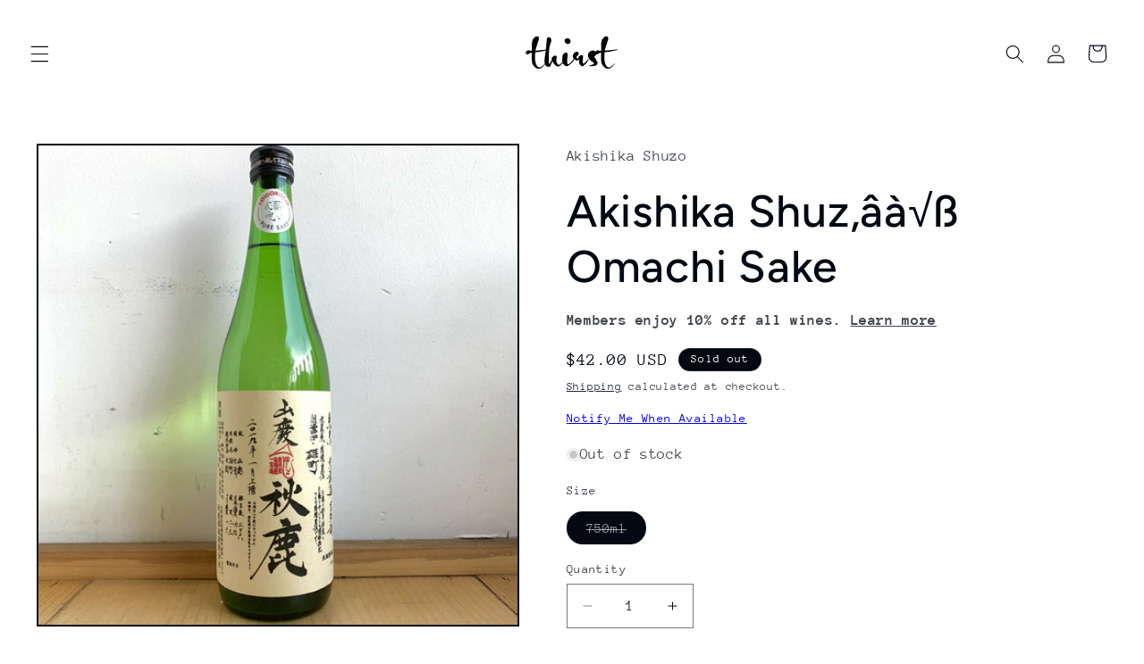

--- FILE ---
content_type: text/javascript; charset=utf-8
request_url: https://thirstmerchants.com/products/akishika-shuzo-omachi-sake.js
body_size: 1293
content:
{"id":5240742903961,"title":"Akishika Shuz‚âà√ß Omachi Sake","handle":"akishika-shuzo-omachi-sake","description":"\u003cp\u003e\"Producer: Akishika’s sake-making starts in the paddy. An intense amount of work and attention is given to their sake’s raw material - organic rice. Sixth-generation kuramoto (brewery owner) Oku Hiroaki says, “I am a farmer who makes sake, and I want the finished product to convey as much as possible the taste of the wonderful rice we grow.” Making sure as much of the rice as possible dissolves into the brew - having minimal amount of lees left - together with high levels of acidity and minerality is the secret behind the sake being light in weight but rich in flavor and complexity. At present, Akishika Shuzō is cultivating around 25 hectares of rice, comprising nearly 100 separate paddies, most of which are rented from nearby farmers who are no longer active. The rice is grown biodynamically, with only what comes out of the ground (fermented rice husks, rice shavings, and sake lees) returned into the ground as fertilizer. The brewery is located in the village of Nose in the mountainous northernmost part of Osaka Prefecture. The water is medium-soft, and comes from a well inside the brewery.\u003c\/p\u003e\n\u003cp\u003eSake: This dry ginjō (polished to 60%) sake is a fine example of the bold and expressive flavor of Omachi rice, with a rich palate that provides a fine backbone of acidity and delicate umami. It is made from 100% organic rice grown by the master brewer. Slow-brewed. Unpasteurized, unfiltered, undiluted.\"\u003c\/p\u003e\n\u003cp\u003eTasting notes: Quiet confidence, clean, classic, lime zesty. \u003c\/p\u003e","published_at":"2020-05-20T14:44:01-04:00","created_at":"2020-05-20T14:53:44-04:00","vendor":"Akishika Shuzo","type":"Sake","tags":["japan","Medium Funk","sake"],"price":4200,"price_min":4200,"price_max":4200,"available":false,"price_varies":false,"compare_at_price":null,"compare_at_price_min":0,"compare_at_price_max":0,"compare_at_price_varies":false,"variants":[{"id":44099736371458,"title":"750ml","option1":"750ml","option2":null,"option3":null,"sku":null,"requires_shipping":true,"taxable":true,"featured_image":null,"available":false,"name":"Akishika Shuz‚âà√ß Omachi Sake - 750ml","public_title":"750ml","options":["750ml"],"price":4200,"weight":1814,"compare_at_price":null,"inventory_management":"shopify","barcode":null,"requires_selling_plan":false,"selling_plan_allocations":[]}],"images":["\/\/cdn.shopify.com\/s\/files\/1\/0090\/7372\/1401\/products\/image_e16a21cf-9dce-450d-9d5c-9b780574cf47.jpg?v=1596387283"],"featured_image":"\/\/cdn.shopify.com\/s\/files\/1\/0090\/7372\/1401\/products\/image_e16a21cf-9dce-450d-9d5c-9b780574cf47.jpg?v=1596387283","options":[{"name":"Size","position":1,"values":["750ml"]}],"url":"\/products\/akishika-shuzo-omachi-sake","media":[{"alt":null,"id":9098956275865,"position":1,"preview_image":{"aspect_ratio":1.0,"height":1200,"width":1200,"src":"https:\/\/cdn.shopify.com\/s\/files\/1\/0090\/7372\/1401\/products\/image_e16a21cf-9dce-450d-9d5c-9b780574cf47.jpg?v=1596387283"},"aspect_ratio":1.0,"height":1200,"media_type":"image","src":"https:\/\/cdn.shopify.com\/s\/files\/1\/0090\/7372\/1401\/products\/image_e16a21cf-9dce-450d-9d5c-9b780574cf47.jpg?v=1596387283","width":1200}],"requires_selling_plan":false,"selling_plan_groups":[]}